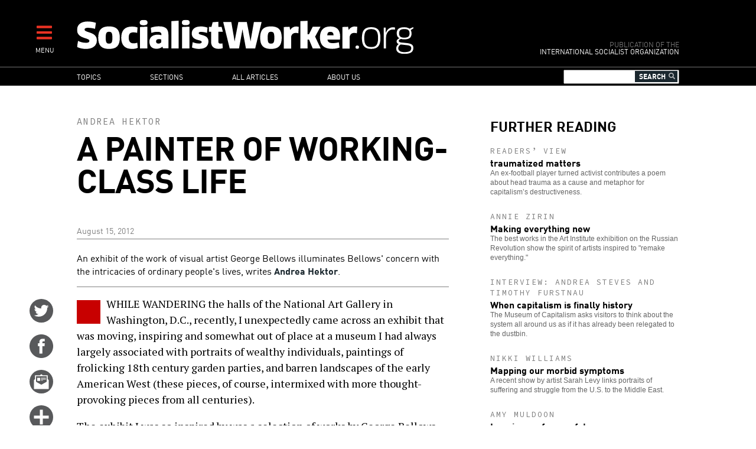

--- FILE ---
content_type: text/html; charset=UTF-8
request_url: http://socialistworker.org/2012/08/15/painter-of-working-class-life
body_size: 16337
content:

<!DOCTYPE html>
<html lang="en" dir="ltr" prefix="content: http://purl.org/rss/1.0/modules/content/  dc: http://purl.org/dc/terms/  foaf: http://xmlns.com/foaf/0.1/  og: http://ogp.me/ns#  rdfs: http://www.w3.org/2000/01/rdf-schema#  schema: http://schema.org/  sioc: http://rdfs.org/sioc/ns#  sioct: http://rdfs.org/sioc/types#  skos: http://www.w3.org/2004/02/skos/core#  xsd: http://www.w3.org/2001/XMLSchema# ">
<head>
  <meta charset="utf-8" />
<meta name="Generator" content="Drupal 8 (https://www.drupal.org)" />
<meta name="MobileOptimized" content="width" />
<meta name="HandheldFriendly" content="true" />
<meta name="viewport" content="width=device-width, initial-scale=1.0" />
<meta property="og:title" name="title" content="A painter of working-class life" />
<meta property="og:url" content="http://socialistworker.org/2012/08/15/painter-of-working-class-life" />
<meta property="og:updated_time" content="1345008010" />
<meta property="og:type" content="article" />
<meta property="article:publisher" content="https://www.facebook.com/socialistworker" />
<meta property="twitter:card" content="summary_large_image" />
<meta property="twitter:site" content="@SocialistViews" />
<meta property="twitter:creator" content="@SocialistViews" />
<meta name="twitter:title" content="A painter of working-class life" />
<meta name="description" property="og:description" content="Artist George Bellows&#039; social consciousness was reflected in imagery showing the realities of life for the working class." />
<meta name="twitter:description" content="Artist George Bellows&#039; social consciousness was reflected in imagery showing the realities of life for the working class." />
<meta property="og:image" content="http://socialistworker.org/sites/default/files/images/2012/08/bellows.36473214_std.sm.jpg" />
<meta property="og:image:type" content="image/jpeg" />
<meta property="og:image:width" content="543" />
<meta property="og:image:height" content="410" />
<meta name="twitter:image" content="http://socialistworker.org/sites/default/files/images/2012/08/bellows.36473214_std.sm.jpg" />
<meta property="og:site_name" content="SocialistWorker.org" />
<meta property="fb:app_id" content="2060345944288694" />
<link rel="shortcut icon" href="/themes/custom/revolution/favicon.ico" type="image/vnd.microsoft.icon" />
<link rel="canonical" href="http://socialistworker.org/2012/08/15/painter-of-working-class-life" />
<link rel="shortlink" href="http://socialistworker.org/node/19387" />
<link rel="revision" href="http://socialistworker.org/2012/08/15/painter-of-working-class-life" />

    <title>A painter of working-class life | SocialistWorker.org</title>
    <link rel="stylesheet" media="all" href="/sites/default/files/css/css_GjCHV3w-xi9IJYV2Vtq2v3brakZtNElcRbak34cbiLU.css" />
<link rel="stylesheet" media="all" href="/sites/default/files/css/css_wDRj351jTI1ZXZqSASatHdJJyf5zaueS6RyqNLVddoc.css" />
<link rel="stylesheet" media="print" href="/sites/default/files/css/css_qIq25O9ClfXtk34IchiBuwI-6EfNlH1MAQQx1LOIGl0.css" />
<link rel="stylesheet" media="all" href="//fonts.googleapis.com/css?family=Source+Code+Pro:400|PT+Serif:400,700" />

    
<!--[if lte IE 8]>
<script src="/sites/default/files/js/js_VtafjXmRvoUgAzqzYTA3Wrjkx9wcWhjP0G4ZnnqRamA.js"></script>
<![endif]-->


    <link rel="apple-touch-icon" sizes="180x180" href="/themes/custom/revolution/images/favicons/apple-touch-icon.png">
    <link rel="icon" type="image/png" sizes="32x32" href="/themes/custom/revolution/images/favicons/favicon-32x32.png">
    <link rel="icon" type="image/png" sizes="16x16" href="/themes/custom/revolution/images/favicons/favicon-16x16.png">
    <link rel="manifest" href="/themes/custom/revolution/images/favicons/site.webmanifest">
    <link rel="mask-icon" href="/themes/custom/revolution/images/favicons/safari-pinned-tab.svg" color="#ff0000">
    <meta name="msapplication-TileColor" content="#da532c">
    <meta name="theme-color" content="#000000">

  </head>
<body class="path-node page-node-type-story">
<a href="#main-content" class="visually-hidden focusable skip-link">
  Skip to main content
</a>

  <div class="dialog-off-canvas-main-canvas" data-off-canvas-main-canvas>
    


<div class="svgsprite">
  <?xml version="1.0" encoding="utf-8"?><svg xmlns="http://www.w3.org/2000/svg" xmlns:xlink="http://www.w3.org/1999/xlink"><symbol viewBox="0 0 48 48" id="email" xmlns="http://www.w3.org/2000/svg"><circle cx="24" cy="23.998" r="24" fill="#58595b"/><g fill="#fff"><path d="M37.041 19.099c-.047-.038-.09-.054-.133-.072v-7.505a.394.394 0 0 0-.387-.397h-9.578c-.025-.028-.043-.056-.08-.086l-2.369-1.875a.837.837 0 0 0-.992 0l-2.367 1.875c-.039.03-.057.058-.08.086h-9.56a.392.392 0 0 0-.385.397v7.497a.477.477 0 0 0-.152.08l-1.463 1.158c-.272.215-.495.681-.495 1.034v17.066c0 .354.281.643.623.643h28.75a.636.636 0 0 0 .627-.643V21.291c0-.353-.223-.819-.496-1.035l-1.463-1.157zm-2.195 4.74a.73.73 0 0 1-.34.584l-10.16 5.62a.79.79 0 0 1-.678 0l-10.158-5.62a.732.732 0 0 1-.338-.584V13.226a.39.39 0 0 1 .383-.397h20.904c.211 0 .387.178.387.397v10.613z"/><path d="M15.473 16.225h6v6.167h-6zM23.209 16.225h10.158v1.137H23.209zM23.209 18.538h10.158v1.136H23.209zM23.209 20.85h4.148v1.138h-4.148z"/></g></symbol><symbol viewBox="0 0 48 48" id="email-red" xmlns="http://www.w3.org/2000/svg"><circle cx="24" cy="23.998" r="24" fill="red"/><g fill="#fff"><path d="M37.041 19.099c-.047-.038-.09-.054-.133-.072v-7.505a.394.394 0 0 0-.387-.397h-9.578c-.025-.028-.043-.056-.08-.086l-2.369-1.875a.837.837 0 0 0-.992 0l-2.367 1.875c-.039.03-.057.058-.08.086h-9.56a.392.392 0 0 0-.385.397v7.497a.477.477 0 0 0-.152.08l-1.463 1.158c-.272.215-.495.681-.495 1.034v17.066c0 .354.281.643.623.643h28.75a.636.636 0 0 0 .627-.643V21.291c0-.353-.223-.819-.496-1.035l-1.463-1.157zm-2.195 4.74a.73.73 0 0 1-.34.584l-10.16 5.62a.79.79 0 0 1-.678 0l-10.158-5.62a.732.732 0 0 1-.338-.584V13.226a.39.39 0 0 1 .383-.397h20.904c.211 0 .387.178.387.397v10.613z"/><path d="M15.473 16.225h6v6.167h-6zM23.209 16.225h10.158v1.137H23.209zM23.209 18.538h10.158v1.136H23.209zM23.209 20.85h4.148v1.138h-4.148z"/></g></symbol><symbol viewBox="0 0 48 48" id="facebook" xmlns="http://www.w3.org/2000/svg"><path d="M48.001 24c0 13.254-10.746 24-23.998 24C10.745 48-.001 37.254-.001 24c0-13.256 10.746-24 24.004-24 13.252 0 23.998 10.744 23.998 24z" fill="#58595b"/><path d="M19.999 39h6V24h4.453l.547-6h-4.768v-2.399c0-1.169.779-1.441 1.326-1.441h3.366V9.019L26.288 9c-5.145 0-6.314 3.834-6.314 6.288V18h-2.975v6h3v15z" fill="#fff"/></symbol><symbol viewBox="0 0 48 48" id="facebook-red" xmlns="http://www.w3.org/2000/svg"><path d="M48.001 24c0 13.254-10.746 24-23.998 24C10.745 48-.001 37.254-.001 24c0-13.256 10.746-24 24.004-24 13.252 0 23.998 10.744 23.998 24z" fill="red"/><path d="M19.999 39h6V24h4.453l.547-6h-4.768v-2.399c0-1.169.779-1.441 1.326-1.441h3.366V9.019L26.288 9c-5.145 0-6.314 3.834-6.314 6.288V18h-2.975v6h3v15z" fill="#fff"/></symbol><symbol viewBox="0 0 48 48" id="instagram" xmlns="http://www.w3.org/2000/svg"><defs><style>.ecls-1{fill:#595a5c}.ecls-2{fill:#fff}</style></defs><g id="eLayer_2" data-name="Layer 2"><g id="eLayer_1-2" data-name="Layer 1"><circle class="ecls-1" cx="24" cy="24" r="24"/><path class="ecls-2" d="M33.2 9H14.8A5.8 5.8 0 0 0 9 14.8v18.4a5.8 5.8 0 0 0 5.8 5.8h18.4a5.8 5.8 0 0 0 5.8-5.8V14.8A5.8 5.8 0 0 0 33.2 9zm1.67 3.46h.66v5.09h-5.07v-5.09zm-15.15 8.46a5.27 5.27 0 1 1-1 3.08 5.27 5.27 0 0 1 1-3.08zM36.08 33.2a2.88 2.88 0 0 1-2.88 2.88H14.8a2.88 2.88 0 0 1-2.88-2.88V20.92h4.48a8.09 8.09 0 0 0-.6 3.08 8.2 8.2 0 1 0 15.8-3.08h4.48z"/></g></g></symbol><symbol viewBox="0 0 48 48" id="instagram-red" xmlns="http://www.w3.org/2000/svg"><defs><style>.fcls-1{fill:red}.fcls-2{fill:#fff}</style></defs><g id="fLayer_2" data-name="Layer 2"><g id="fLayer_1-2" data-name="Layer 1"><circle class="fcls-1" cx="24" cy="24" r="24"/><path class="fcls-2" d="M33.2 9H14.8A5.8 5.8 0 0 0 9 14.8v18.4a5.8 5.8 0 0 0 5.8 5.8h18.4a5.8 5.8 0 0 0 5.8-5.8V14.8A5.8 5.8 0 0 0 33.2 9zm1.67 3.46h.66v5.09h-5.07v-5.09zm-15.15 8.46a5.27 5.27 0 1 1-1 3.08 5.27 5.27 0 0 1 1-3.08zM36.08 33.2a2.88 2.88 0 0 1-2.88 2.88H14.8a2.88 2.88 0 0 1-2.88-2.88V20.92h4.48a8.09 8.09 0 0 0-.6 3.08 8.2 8.2 0 1 0 15.8-3.08h4.48z"/></g></g></symbol><symbol viewBox="0 0 48 48" id="more" xmlns="http://www.w3.org/2000/svg"><circle cx="24" cy="23.998" r="24" fill="#58595b"/><path fill="#fff" d="M39 21H27V9h-6v12H9v6h12v12h6V27h12z"/></symbol><symbol viewBox="0 0 48 48" id="more-red" xmlns="http://www.w3.org/2000/svg"><circle cx="24" cy="23.998" r="24" fill="red"/><path fill="#fff" d="M39 21H27V9h-6v12H9v6h12v12h6V27h12z"/></symbol><symbol viewBox="0 0 48 48" id="placeholder" xmlns="http://www.w3.org/2000/svg"><circle cx="24" cy="24" r="24" fill="#58595b"/><path d="M29.362 9.117s2.066-.196 3.684.868c.587-.028 1.061.225 1.368.785.308.56.865 1.904.419 2.717-.139.168-.447-.505-.447-.505s-.223.813-.642 1.12c.056 1.68-.614 2.856-.809 3.249-.084.224-.028.421.055.645.084.224 1.201 4.173 1.145 5.489-.056 1.316-.726 2.885-1.256 3.417.111 1.092-.391 2.017-.642 2.465-.251.448-.809 2.128-.949 2.912-.14.785-.195 1.625-.028 1.877.168.252.921 1.036.865 1.428-.056.392-.865.84-1.256.84s-1.201-.252-1.396-.785c-.195-.532-.223-1.456-.083-1.988.139-.533 1.089-4.425.531-6.722-1.368.616-3.657.589-3.657.589s-.391 2.044-.865 3.22c-.167.28-.14 2.185-.14 3.389 0 1.204.419 3.081.419 3.081s.586.421.503.952c-.084.532-.755.84-1.341.84s-1.367-.448-1.367-1.176.111-2.38.055-3.585c-.055-1.204-.027-1.988-.223-2.745-.196-.756-.754-2.745-.81-4.285-.195 0-.391-.14-.391-.14s-.921 1.064-1.563 1.68c.084.42.307 1.176.307 1.344s.168.308.447.42c.279.113 1.144.589 1.116 1.064-.028.476-1.117.56-2.066.14-.223-.112-1.033-2.828-1.144-3.193-.112-.364-.196-.56-.056-.868.139-.307.53-1.316.475-1.904-.056-.588-1.145-1.512-1.87-1.512-.558 0-1.411.856-2.038 1.344-.754.589-1.619 1.484-1.842 1.624-.224.141-1.982 3.333-2.317 4.257-.139.364-.418 2.185-1.897 2.128-.67-.056-1.284-.784.614-2.1.482-1.113 1.152-2.269 1.193-2.5.042-.231.544-3.109 1.382-5.839.837-2.73 2.073-4.033 2.302-4.222.189-.146.293-.231.105-.336-.188-.105-2.177-1.807-1.8-5.419.063-.42.251-.315.377.651s.9 3.235 2.617 3.949c.167.063 1.403-.882 7.704-1.344.042-1.113.21-2.29.21-2.29s-.44-.336-.503-1.008c-.209.337-.335.421-.607.378-.272-.042-.251-1.344-.188-2.268.063-.924 1.131-1.324 1.529-1.365.523-.273 1.088-.231 1.088-.231s.961-.98 3.683-.532z" fill="#fff"/></symbol><symbol viewBox="0 0 48 48" id="placeholder-red" xmlns="http://www.w3.org/2000/svg"><circle cx="24" cy="24" r="24" fill="red"/><path d="M29.362 9.117s2.066-.196 3.684.868c.587-.028 1.061.225 1.368.785.308.56.865 1.904.419 2.717-.139.168-.447-.505-.447-.505s-.223.813-.642 1.12c.056 1.68-.614 2.856-.809 3.249-.084.224-.028.421.055.645.084.224 1.201 4.173 1.145 5.489-.056 1.316-.726 2.885-1.256 3.417.111 1.092-.391 2.017-.642 2.465-.251.448-.809 2.128-.949 2.912-.14.785-.195 1.625-.028 1.877.168.252.921 1.036.865 1.428-.056.392-.865.84-1.256.84s-1.201-.252-1.396-.785c-.195-.532-.223-1.456-.083-1.988.139-.533 1.089-4.425.531-6.722-1.368.616-3.657.589-3.657.589s-.391 2.044-.865 3.22c-.167.28-.14 2.185-.14 3.389 0 1.204.419 3.081.419 3.081s.586.421.503.952c-.084.532-.755.84-1.341.84s-1.367-.448-1.367-1.176.111-2.38.055-3.585c-.055-1.204-.027-1.988-.223-2.745-.196-.756-.754-2.745-.81-4.285-.195 0-.391-.14-.391-.14s-.921 1.064-1.563 1.68c.084.42.307 1.176.307 1.344s.168.308.447.42c.279.113 1.144.589 1.116 1.064-.028.476-1.117.56-2.066.14-.223-.112-1.033-2.828-1.144-3.193-.112-.364-.196-.56-.056-.868.139-.307.53-1.316.475-1.904-.056-.588-1.145-1.512-1.87-1.512-.558 0-1.411.856-2.038 1.344-.754.589-1.619 1.484-1.842 1.624-.224.141-1.982 3.333-2.317 4.257-.139.364-.418 2.185-1.897 2.128-.67-.056-1.284-.784.614-2.1.482-1.113 1.152-2.269 1.193-2.5.042-.231.544-3.109 1.382-5.839.837-2.73 2.073-4.033 2.302-4.222.189-.146.293-.231.105-.336-.188-.105-2.177-1.807-1.8-5.419.063-.42.251-.315.377.651s.9 3.235 2.617 3.949c.167.063 1.403-.882 7.704-1.344.042-1.113.21-2.29.21-2.29s-.44-.336-.503-1.008c-.209.337-.335.421-.607.378-.272-.042-.251-1.344-.188-2.268.063-.924 1.131-1.324 1.529-1.365.523-.273 1.088-.231 1.088-.231s.961-.98 3.683-.532z" fill="#fff"/></symbol><symbol viewBox="0 0 48 48" id="print" xmlns="http://www.w3.org/2000/svg"><defs><style>.kcls-1{fill:#595a5c}.kcls-2{fill:#fff}.kcls-3{fill:none;stroke:#fff;stroke-miterlimit:10;stroke-width:2px}</style></defs><title>print</title><g id="kLayer_2" data-name="Layer 2"><g id="kLayer_1-2" data-name="Layer 1"><circle class="kcls-1" cx="24" cy="24" r="24"/><path class="kcls-2" d="M13.35 10.06h21.29v16.46H13.35z"/><path class="kcls-3" d="M10.58 26.52h26.84a2 2 0 0 1 2 2v9.24H8.58v-9.24a2 2 0 0 1 2-2z"/><path class="kcls-1" d="M21.54 13.45h10.25v.89H21.54zM21.54 15.27h10.25v.89H21.54zM21.54 17.08h4.18v.89h-4.18zM16.21 19.48h15.58v.89H16.21zM16.21 21.3h15.58v.89H16.21zM16.21 23.11h15.58V24H16.21zM16.21 13.45h4.52v4.52h-4.52z"/></g></g></symbol><symbol viewBox="0 0 48 48" id="print-red" xmlns="http://www.w3.org/2000/svg"><defs><style>.lcls-1{fill:#ff000}.lcls-2{fill:#fff}.lcls-3{fill:none;stroke:#fff;stroke-miterlimit:10;stroke-width:2px}</style></defs><title>print</title><g id="lLayer_2" data-name="Layer 2"><g id="lLayer_1-2" data-name="Layer 1"><circle class="lcls-1" cx="24" cy="24" r="24"/><path class="lcls-2" d="M13.35 10.06h21.29v16.46H13.35z"/><path class="lcls-3" d="M10.58 26.52h26.84a2 2 0 0 1 2 2v9.24H8.58v-9.24a2 2 0 0 1 2-2z"/><path class="lcls-1" d="M21.54 13.45h10.25v.89H21.54zM21.54 15.27h10.25v.89H21.54zM21.54 17.08h4.18v.89h-4.18zM16.21 19.48h15.58v.89H16.21zM16.21 21.3h15.58v.89H16.21zM16.21 23.11h15.58V24H16.21zM16.21 13.45h4.52v4.52h-4.52z"/></g></g></symbol><symbol viewBox="0 0 48 48" id="reply" xmlns="http://www.w3.org/2000/svg"><defs><style>.mcls-1{fill:#595a5c}.mcls-2{fill:#fff}</style></defs><title>reply</title><g id="mLayer_2" data-name="Layer 2"><g id="mLayer_1-2" data-name="Layer 1"><circle class="mcls-1" cx="24" cy="24" r="24"/><rect class="mcls-2" x="9" y="11.91" width="30" height="18.89" rx="2" ry="2"/><circle class="mcls-1" cx="15" cy="21.36" r="3"/><circle class="mcls-1" cx="24" cy="21.36" r="3"/><circle class="mcls-1" cx="33" cy="21.36" r="3"/><path class="mcls-2" d="M11.62 27.61L9 37.28l10.25-6.8-7.63-2.87z"/></g></g></symbol><symbol viewBox="0 0 48 48" id="reply-red" xmlns="http://www.w3.org/2000/svg"><defs><style>.ncls-1{fill:red}.ncls-2{fill:#fff}</style></defs><title>reply</title><g id="nLayer_2" data-name="Layer 2"><g id="nLayer_1-2" data-name="Layer 1"><circle class="ncls-1" cx="24" cy="24" r="24"/><rect class="ncls-2" x="9" y="11.91" width="30" height="18.89" rx="2" ry="2"/><circle class="ncls-1" cx="15" cy="21.36" r="3"/><circle class="ncls-1" cx="24" cy="21.36" r="3"/><circle class="ncls-1" cx="33" cy="21.36" r="3"/><path class="ncls-2" d="M11.62 27.61L9 37.28l10.25-6.8-7.63-2.87z"/></g></g></symbol><symbol viewBox="0 0 48 48" id="rss" xmlns="http://www.w3.org/2000/svg"><circle cx="24" cy="23.998" r="24" fill="#58595b"/><g fill="#fff"><ellipse cx="12.998" cy="34.982" rx="4" ry="3.982"/><path d="M23.03 38.992h5.773c0-10.918-8.881-19.799-19.797-19.799v5.75c3.745 0 7.267 1.457 9.914 4.109a13.967 13.967 0 0 1 4.11 9.94z"/><path d="M33.229 39H39C39 22.457 25.548 9 9.016 9v5.75c13.35 0 24.213 10.879 24.213 24.25z"/></g></symbol><symbol viewBox="0 0 48 48" id="rss-red" xmlns="http://www.w3.org/2000/svg"><circle cx="24" cy="23.998" r="24" fill="red"/><g fill="#fff"><ellipse cx="12.998" cy="34.982" rx="4" ry="3.982"/><path d="M23.03 38.992h5.773c0-10.918-8.881-19.799-19.797-19.799v5.75c3.745 0 7.267 1.457 9.914 4.109a13.967 13.967 0 0 1 4.11 9.94z"/><path d="M33.229 39H39C39 22.457 25.548 9 9.016 9v5.75c13.35 0 24.213 10.879 24.213 24.25z"/></g></symbol><symbol viewBox="0 0 48 48" id="twitter" xmlns="http://www.w3.org/2000/svg"><circle cx="24" cy="24" r="24.001" fill="#58595b"/><path d="M38.173 12.442a12.442 12.442 0 0 1-3.91 1.472A6.186 6.186 0 0 0 29.771 12c-3.398 0-6.154 2.713-6.154 6.059 0 .475.055.936.158 1.38a17.57 17.57 0 0 1-12.686-6.33 5.963 5.963 0 0 0-.834 3.046c0 2.101 1.089 3.956 2.739 5.042a6.226 6.226 0 0 1-2.788-.757v.076c0 2.935 2.122 5.384 4.938 5.942a6.28 6.28 0 0 1-2.781.103c.785 2.406 3.057 4.159 5.75 4.208a12.476 12.476 0 0 1-7.645 2.594c-.498 0-.986-.029-1.469-.085A17.634 17.634 0 0 0 18.435 36c11.322 0 17.512-9.231 17.512-17.238a17 17 0 0 0-.016-.784 12.385 12.385 0 0 0 3.07-3.137 12.423 12.423 0 0 1-3.535.954 6.096 6.096 0 0 0 2.707-3.353z" fill="#fff"/></symbol><symbol viewBox="0 0 48 48" id="twitter-red" xmlns="http://www.w3.org/2000/svg"><circle cx="24" cy="24" r="24.001" fill="red"/><path d="M38.173 12.442a12.442 12.442 0 0 1-3.91 1.472A6.186 6.186 0 0 0 29.771 12c-3.398 0-6.154 2.713-6.154 6.059 0 .475.055.936.158 1.38a17.57 17.57 0 0 1-12.686-6.33 5.963 5.963 0 0 0-.834 3.046c0 2.101 1.089 3.956 2.739 5.042a6.226 6.226 0 0 1-2.788-.757v.076c0 2.935 2.122 5.384 4.938 5.942a6.28 6.28 0 0 1-2.781.103c.785 2.406 3.057 4.159 5.75 4.208a12.476 12.476 0 0 1-7.645 2.594c-.498 0-.986-.029-1.469-.085A17.634 17.634 0 0 0 18.435 36c11.322 0 17.512-9.231 17.512-17.238a17 17 0 0 0-.016-.784 12.385 12.385 0 0 0 3.07-3.137 12.423 12.423 0 0 1-3.535.954 6.096 6.096 0 0 0 2.707-3.353z" fill="#fff"/></symbol></svg></div>

<div  class="page layout-sidebar">
  

  

  

  <div class="menu-expandable">
    <div class="menu-trigger menu-trigger-desktop">
      <i class="fas fa-bars"></i><br>
      <div class="menu-trigger-text">MENU</div>
    </div>
      <div class="region region-expanded-menu">
      <div class="menu-expanded-close"><div class="menu-expanded-close-text">X | Close</div></div>

  <div class="search-block-form block block-search container-inline" data-drupal-selector="search-block-form" id="block-searchform" role="search">
  
      <h2>Search</h2>
    
      <form action="/search/content" method="get" id="search-block-form" accept-charset="UTF-8">
  <div class="js-form-item form-item js-form-type-search form-type-search js-form-item-keys form-item-keys form-no-label">
      <label for="edit-keys" class="visually-hidden">Search</label>
        <input title="Enter the terms you wish to search for." data-drupal-selector="edit-keys" type="search" id="edit-keys" name="keys" value="" size="15" maxlength="128" class="form-search" />

        </div>
<i class="fas fa-search"></i><div data-drupal-selector="edit-actions" class="form-actions js-form-wrapper form-wrapper" id="edit-actions"><input data-drupal-selector="edit-submit" type="submit" id="edit-submit" value="Search" class="button js-form-submit form-submit" />
</div>

</form>

  </div>
<nav role="navigation" aria-labelledby="block-mainnavigation-menu" id="block-mainnavigation" class="block block-menu navigation menu--main">
            
  <h2 class="visually-hidden" id="block-mainnavigation-menu">Main navigation</h2>
  

        
              <ul class="menu">
                    <li class="menu-item menu-item--expanded">
        <a href="/topic" data-drupal-link-system-path="topic">Topics</a>
                                <ul class="menu">
                    <li class="menu-item">
        <a href="/topic/28403" data-drupal-link-system-path="topic/28403">Trump administration</a>
              </li>
                <li class="menu-item">
        <a href="/topic/130" data-drupal-link-system-path="topic/130">Racism and anti-racism</a>
              </li>
                <li class="menu-item">
        <a href="/topic/187" data-drupal-link-system-path="topic/187">Teachers’ struggles</a>
              </li>
                <li class="menu-item">
        <a href="/topic/147" data-drupal-link-system-path="topic/147">Immigrant rights</a>
              </li>
                <li class="menu-item">
        <a href="/topic/28421" data-drupal-link-system-path="topic/28421">Confronting sexism</a>
              </li>
                <li class="menu-item">
        <a href="/topic/119" data-drupal-link-system-path="topic/119">Fighting the right</a>
              </li>
                <li class="menu-item">
        <a href="/topic/90" data-drupal-link-system-path="topic/90">Elections and U.S. Politics</a>
              </li>
                <li class="menu-item">
        <a href="/topic/160" data-drupal-link-system-path="topic/160">LGBT Equality</a>
              </li>
                <li class="menu-item">
        <a href="/topic/43" data-drupal-link-system-path="topic/43">Israel and Palestine</a>
              </li>
                <li class="menu-item">
        <a href="/topic/141" data-drupal-link-system-path="topic/141">Police violence</a>
              </li>
                <li class="menu-item">
        <a href="/topic/111" data-drupal-link-system-path="topic/111">Democratic Party</a>
              </li>
                <li class="menu-item">
        <a href="/topic/174" data-drupal-link-system-path="topic/174">Environment</a>
              </li>
                <li class="menu-item">
        <a href="/topic/170" data-drupal-link-system-path="topic/170">Public schools</a>
              </li>
                <li class="menu-item">
        <a href="/topic/231" data-drupal-link-system-path="topic/231">Puerto Rico</a>
              </li>
                <li class="menu-item">
        <a href="/topic/279" data-drupal-link-system-path="topic/279">The socialist tradition</a>
              </li>
                <li class="menu-item">
        <a href="/topic/73" data-drupal-link-system-path="topic/73">U.S. economy</a>
              </li>
                <li class="menu-item">
        <a href="/topic/257" data-drupal-link-system-path="topic/257">History of Black America</a>
              </li>
        </ul>
  
              </li>
                <li class="menu-item menu-item--expanded">
        <a href="/section" data-drupal-link-system-path="section">Sections</a>
                                <ul class="menu">
                    <li class="menu-item">
        <a href="/section/editorials" data-drupal-link-system-path="section/editorials">Editorials</a>
              </li>
                <li class="menu-item">
        <a href="/section/labor" data-drupal-link-system-path="section/labor">Labor</a>
              </li>
                <li class="menu-item">
        <a href="/section/activist-news" data-drupal-link-system-path="section/activist-news">Activist News</a>
              </li>
                <li class="menu-item">
        <a href="/section/history-and-traditions" data-drupal-link-system-path="section/history-and-traditions">History and Traditions</a>
              </li>
                <li class="menu-item">
        <a href="/section/readers%E2%80%99-views" data-drupal-link-system-path="section/readers’-views">Readers’ Views</a>
              </li>
                <li class="menu-item">
        <a href="/section/obrero-socialista" data-drupal-link-system-path="section/obrero-socialista">Obrero Socialista</a>
              </li>
                <li class="menu-item">
        <a href="/better-off-red" data-drupal-link-system-path="better-off-red">Better Off Red Podcast</a>
              </li>
        </ul>
  
              </li>
                <li class="menu-item">
        <a href="/all-articles" data-drupal-link-system-path="all-articles">All articles</a>
              </li>
                <li class="menu-item menu-item--expanded">
        <a href="/about" data-drupal-link-system-path="node/1">About us</a>
                                <ul class="menu">
                    <li class="menu-item">
        <a href="/about" data-drupal-link-system-path="node/1">Who we are</a>
              </li>
                <li class="menu-item">
        <a href="/where-we-stand" data-drupal-link-system-path="node/2">Where We Stand</a>
              </li>
                <li class="menu-item">
        <a href="/contact" data-drupal-link-system-path="contact">Contact SW</a>
              </li>
                <li class="menu-item">
        <a href="/donate" data-drupal-link-system-path="node/4">Make a donation</a>
              </li>
        </ul>
  
              </li>
        </ul>
  


  </nav>

  </div>

  </div>
  <header role="banner" class="clearfix header">
    <div class="page-container">
      <div class="header-logo-group">
        <div class="header-logo">
          <a href="/" title="Home" rel="home" class="site-logo">
            <img src="/themes/custom/revolution/images/logos/logo.svg" alt="Socialist Worker Home" />
          </a>
        </div>
        <div class="header-sublogo">
          <div class="sublogo-mod">Publication of the</div>
          <div>International Socialist Organization</div>
        </div>
      </div>
      <div class="header-menu-expandable-mobile">
        <div class="menu-trigger menu-trigger-mobile">
          <i class="fas fa-bars"></i><br>
          <div class="menu-trigger-text">MENU</div>
        </div>
      </div>
    </div>
  </header>

      <div class="region region-main-menu">
      <div class="page-container">
    <nav role="navigation" aria-labelledby="block-mainnavigation-2-menu" id="block-mainnavigation-2" class="block block-menu navigation menu--main">
            
  <h2 class="visually-hidden" id="block-mainnavigation-2-menu">Main navigation</h2>
  

        
              <ul class="menu">
                    <li class="menu-item menu-item--expanded">
        <a href="/topic" data-drupal-link-system-path="topic">Topics</a>
                                <ul class="menu">
                    <li class="menu-item">
        <a href="/topic/28403" data-drupal-link-system-path="topic/28403">Trump administration</a>
              </li>
                <li class="menu-item">
        <a href="/topic/130" data-drupal-link-system-path="topic/130">Racism and anti-racism</a>
              </li>
                <li class="menu-item">
        <a href="/topic/187" data-drupal-link-system-path="topic/187">Teachers’ struggles</a>
              </li>
                <li class="menu-item">
        <a href="/topic/147" data-drupal-link-system-path="topic/147">Immigrant rights</a>
              </li>
                <li class="menu-item">
        <a href="/topic/28421" data-drupal-link-system-path="topic/28421">Confronting sexism</a>
              </li>
                <li class="menu-item">
        <a href="/topic/119" data-drupal-link-system-path="topic/119">Fighting the right</a>
              </li>
                <li class="menu-item">
        <a href="/topic/90" data-drupal-link-system-path="topic/90">Elections and U.S. Politics</a>
              </li>
                <li class="menu-item">
        <a href="/topic/160" data-drupal-link-system-path="topic/160">LGBT Equality</a>
              </li>
                <li class="menu-item">
        <a href="/topic/43" data-drupal-link-system-path="topic/43">Israel and Palestine</a>
              </li>
                <li class="menu-item">
        <a href="/topic/141" data-drupal-link-system-path="topic/141">Police violence</a>
              </li>
                <li class="menu-item">
        <a href="/topic/111" data-drupal-link-system-path="topic/111">Democratic Party</a>
              </li>
                <li class="menu-item">
        <a href="/topic/174" data-drupal-link-system-path="topic/174">Environment</a>
              </li>
                <li class="menu-item">
        <a href="/topic/170" data-drupal-link-system-path="topic/170">Public schools</a>
              </li>
                <li class="menu-item">
        <a href="/topic/231" data-drupal-link-system-path="topic/231">Puerto Rico</a>
              </li>
                <li class="menu-item">
        <a href="/topic/279" data-drupal-link-system-path="topic/279">The socialist tradition</a>
              </li>
                <li class="menu-item">
        <a href="/topic/73" data-drupal-link-system-path="topic/73">U.S. economy</a>
              </li>
                <li class="menu-item">
        <a href="/topic/257" data-drupal-link-system-path="topic/257">History of Black America</a>
              </li>
        </ul>
  
              </li>
                <li class="menu-item menu-item--expanded">
        <a href="/section" data-drupal-link-system-path="section">Sections</a>
                                <ul class="menu">
                    <li class="menu-item">
        <a href="/section/editorials" data-drupal-link-system-path="section/editorials">Editorials</a>
              </li>
                <li class="menu-item">
        <a href="/section/labor" data-drupal-link-system-path="section/labor">Labor</a>
              </li>
                <li class="menu-item">
        <a href="/section/activist-news" data-drupal-link-system-path="section/activist-news">Activist News</a>
              </li>
                <li class="menu-item">
        <a href="/section/history-and-traditions" data-drupal-link-system-path="section/history-and-traditions">History and Traditions</a>
              </li>
                <li class="menu-item">
        <a href="/section/readers%E2%80%99-views" data-drupal-link-system-path="section/readers’-views">Readers’ Views</a>
              </li>
                <li class="menu-item">
        <a href="/section/obrero-socialista" data-drupal-link-system-path="section/obrero-socialista">Obrero Socialista</a>
              </li>
                <li class="menu-item">
        <a href="/better-off-red" data-drupal-link-system-path="better-off-red">Better Off Red Podcast</a>
              </li>
        </ul>
  
              </li>
                <li class="menu-item">
        <a href="/all-articles" data-drupal-link-system-path="all-articles">All articles</a>
              </li>
                <li class="menu-item menu-item--expanded">
        <a href="/about" data-drupal-link-system-path="node/1">About us</a>
                                <ul class="menu">
                    <li class="menu-item">
        <a href="/about" data-drupal-link-system-path="node/1">Who we are</a>
              </li>
                <li class="menu-item">
        <a href="/where-we-stand" data-drupal-link-system-path="node/2">Where We Stand</a>
              </li>
                <li class="menu-item">
        <a href="/contact" data-drupal-link-system-path="contact">Contact SW</a>
              </li>
                <li class="menu-item">
        <a href="/donate" data-drupal-link-system-path="node/4">Make a donation</a>
              </li>
        </ul>
  
              </li>
        </ul>
  


  </nav>
<div class="search-block-form block block-search container-inline" data-drupal-selector="search-block-form-2" id="block-searchform-2" role="search">
  
    
      <form action="/search/content" method="get" id="search-block-form--2" accept-charset="UTF-8">
  <div class="js-form-item form-item js-form-type-search form-type-search js-form-item-keys form-item-keys form-no-label">
      <label for="edit-keys--2" class="visually-hidden">Search</label>
        <input title="Enter the terms you wish to search for." data-drupal-selector="edit-keys" type="search" id="edit-keys--2" name="keys" value="" size="15" maxlength="128" class="form-search" />

        </div>
<i class="fas fa-search"></i><div data-drupal-selector="edit-actions" class="form-actions js-form-wrapper form-wrapper" id="edit-actions--2"><input data-drupal-selector="edit-submit" type="submit" id="edit-submit--2" value="Search" class="button js-form-submit form-submit" />
</div>

</form>

  </div>

  </div>
  </div>


  <main role="main" class="clearfix">

    <a id="main-content" tabindex="-1"></a>
      <div class="flexible--container">
      <div class="region region-content">
         <div data-drupal-messages-fallback class="hidden"></div><div id="block-main-page-content" class="block block-system block-system-main-block">
  
    
      
  
<article role="article" about="/2012/08/15/painter-of-working-class-life" class="node--type-story story--full nid-19387">

  <div class="content">
    <div class="story-label"><span class="sw-author"><a href="/author/andrea-hektor" hreflang="und">Andrea Hektor</a></span></div>

    
      <h1 class="page-title">
        <span class="field field--name-title field--type-string field--label-hidden">A painter of working-class life</span>

      </h1>
    

    <div class="node__content node__content-full">
      <span class="field field--name-created field--type-created field--label-hidden">August 15, 2012</span>

      
            <div class="clearfix text-formatted field field--name-field-introduction field--type-text-long field--label-hidden field__item"><p>An exhibit of the work of visual artist George Bellows illuminates Bellows' concern with the intricacies of ordinary people's lives, writes <span class="sw-author"><a href="http://socialistworker.org/author/andrea-hektor" hreflang="und">Andrea Hektor</a></span>.</p>
</div>
      
      <div class="story-social-left">
        




<ul class="social-links share">
    <li class="twitter">
    <a href="https://twitter.com/intent/tweet?url=http://socialistworker.org/2012/08/15/painter-of-working-class-life&amp;text=A painter of working-class life" title="Share on Twitter" target="_blank">
    <svg>
      <use class="default" xlink:href="#twitter"></use>
      <use class="hover" xlink:href="#twitter-red"></use>
    </svg>
      <span class="visually-hidden">Share on Twitter</span>
    </a>
  </li>
    <li class="facebook">
    <a href="https://www.facebook.com/sharer.php?s=100&amp;p[url]=http://socialistworker.org/2012/08/15/painter-of-working-class-life&amp;p[title]=A painter of working-class life&amp;p[summary]=" title="Share on Facebook" target="_blank">
    <svg>
      <use class="default" xlink:href="#facebook"></use>
      <use class="hover" xlink:href="#facebook-red"></use>
    </svg>
      <span class="visually-hidden">Share on Facebook</span>
    </a>
  </li>
    <li class="email">
    <a href="http://socialistworker.org/email/2012/08/15/painter-of-working-class-life" title="Email this story" target="_blank">
    <svg>
      <use class="default" xlink:href="#email"></use>
      <use class="hover" xlink:href="#email-red"></use>
    </svg>
      <span class="visually-hidden">Email this story</span>
    </a>
  </li>
    <li class="more">
    <a href="#" title="Click for more options" target="_blank">
    <svg>
      <use class="default" xlink:href="#more"></use>
      <use class="hover" xlink:href="#more-red"></use>
    </svg>
      <span class="visually-hidden">Click for more options</span>
    </a>
  </li>
  </ul>

<ul class="more-links">
  <div class="more-links-close">close | x</div>
      <li class="reddit">
      <a href="https://reddit.com/submit?url=http://socialistworker.org/2012/08/15/painter-of-working-class-life&amp;title=A painter of working-class life" title="Reddit" rel="noopener" target="_blank">
        Reddit
      </a>
    </li>
      <li class="google_plus">
      <a href="https://plus.google.com/share?url=http://socialistworker.org/2012/08/15/painter-of-working-class-life" title="Google Plus" rel="noopener" target="_blank">
        Google Plus
      </a>
    </li>
      <li class="instapaper">
      <a href="http://www.instapaper.com/edit?url=http://socialistworker.org/2012/08/15/painter-of-working-class-life&amp;title=A painter of working-class life&amp;description=" title="Instapaper" rel="noopener" target="_blank">
        Instapaper
      </a>
    </li>
      <li class="flipboard">
      <a href="https://share.flipboard.com/bookmarklet/popout?v=2&amp;title=A painter of working-class life&amp;url=http://socialistworker.org/2012/08/15/painter-of-working-class-life" title="Flipboard" rel="noopener" target="_blank">
        Flipboard
      </a>
    </li>
      <li class="print">
      <a href="javascript:window.print();" title="Print" rel="noopener" target="_blank">
        Print
      </a>
    </li>
  </ul>
      </div>
      
            <div class="clearfix text-formatted field field--name-field-body field--type-text-long field--label-hidden field__item"><p>WHILE WANDERING the halls of the National Art Gallery in Washington, D.C., recently, I unexpectedly came across an exhibit that was moving, inspiring and somewhat out of place at a museum I had always largely associated with portraits of wealthy individuals, paintings of frolicking 18th century garden parties, and barren landscapes of the early American West (these pieces, of course, intermixed with more thought-provoking pieces from all centuries).</p>
<p>The exhibit I was so inspired by was a selection of works by George Bellows that included more than 130 paintings, lithographs and sketches. With the exception of the short but insightful exhibit commentaries sprinkled throughout the exhibit, I knew nothing of Bellows as I viewed his work, which I had rarely seen before.</p>
<p>As a socialist and activist from a working-class background, Bellows' work immediately jumped out as something different than what I was used to seeing in a gallery, particularly from early 20th century artists. Paintings of the masses on the streets of New York. Crayon drawings of underground boxing matches and rough depictions of football players. Stark images showing the atrocities of the First World War, and laborers at work building ships and hauling snow.</p>
<p></p><figure role="group" class="caption caption-div embedded-entity embed">
<div data-entity-embed-display="entity_reference:entity_reference_entity_view" data-entity-embed-display-settings="embed" data-entity-type="media" data-entity-uuid="906354ce-16b9-4650-979c-ace3405b59cc" data-langcode="und" data-view-mode="embed"><article class="media media--type-image media--view-mode-embed">
  
      
            <div class="field field--name-field-media-image field--type-image field--label-hidden field__item">  <img alt="A painting by George Bellows" class="image-style-medium" height="219" src="http://socialistworker.org/sites/default/files/styles/medium/public/images/2012/08/bellows.36473214_std.sm.jpg?itok=AJrZvXw1" typeof="foaf:Image" width="290" />


</div>
      
    
</article>
</div>
<figcaption>A painting by George Bellows</figcaption>
</figure>


<p>The images were effective, accessible and emotionally moving works that traced the working class in a period where much of the art (at least, the art I am familiar with) requires either a short guidebook to understand or is a continuation of the idyllic images common in late 19th century art.</p>
<hr />
<p>READING ABOUT Bellows after leaving the exhibit, I discovered a figure whose name I was surprised I had never heard before.</p>
<p>Born in the late 19th century, Bellows turned down a professional baseball contract and moved to New York City to study painting. Once there, he studied under Robert Henri, a leader of the early 20th century realist movement that strove to portray working-class life on the streets of New York. Henri was one of the founders of "The Eight," a movement that eventually came to be known as the Ashcan School of Art.</p>
<p>"The Eight" formed after fellow realist George Luk's work was rejected from a 1907 exhibition at the National Academy of Design. Henri, Luks and six others put on their own exhibition in 1908, a showing of considerable importance in the development of American art.</p>
<p></p><div data-entity-type="node" data-entity-id="19388" data-view-mode="default" data-entity-uuid="8824ac58-c3f2-423c-99fb-3e3dedef4c07" data-langcode="und" data-entity-embed-display="entity_reference:entity_reference_entity_view" data-entity-embed-display-settings="default" class="embedded-entity"><article role="article" about="/node/19388" class="node--type-insert-box">

  
  
    <h2>Review: Exhibit</h2>
  
  <div>
    
            <div class="clearfix text-formatted field field--name-field-insert-body field--type-text-long field--label-hidden field__item"><p>The <a href="http://www.nga.gov/exhibitions/bellowsinfo.shtm">George Bellows exhibit</a> is on display at the National Gallery of Art in Washington, D.C., through October 8. Following the NGA exhibition, the exhibit will be on tour in New York and London.</p>
</div>
      
  </div>

</article>
</div>

<p>While the work of "The Eight" differed in nature, they were united by the idea that exhibition opportunities should be provided free of the jury system (in which a jury selects which pieces will actually be displayed), and they all desired to use techniques that were not officially sanctioned by the National Academy.</p>
<p>While Bellows was not a part of the "The Eight" exhibition--having come to New York and started his studies under Henri too late to be a participant--his work exemplifies the ideals of the that group's movement and was important in defining the Ashcan School movement that was an expansion of the ideals and methods of "The Eight."</p>
<p>Artistically, paintings from the Ashcan School often share the incorporation of working-class American life--often gritty, realistic scenes of working-class districts and people in large U.S. cities, particularly the streets of New York. The movement was unified in its desire to display the realities of city life. The vision, as stated by Robert Henri, was that he "wanted art to be akin to journalism...wanted paint to be as real as mud, as the clods of horse-shit and snow, that froze on Broadway in the winter." The reality Henri speaks of was the reality of the masses of urban workers.</p>
<p>As well as teaching him about art, Henri introduced Bellows to socialism. Bellows eventually came to associate more with anarchism than socialism, but worked with radicals of all stripes, becoming part of a group of radical artists and activists called the "Lyrical Left."</p>
<p>In the teens, he served on the editorial board of the socialist journal <i>The Masses</i>, edited by Max Eastman, to which he contributed a number of drawings and prints. He was always a staunch supporter of individual freedom and constantly argued for artistic independence from any editorial policies, a stance completely in line with the original movement of "The Eight."</p>
<p>His ideas about art as art often trumped his politics and confused his editor Eastman, as Bellows stated more than once that <i>The Masses</i> was not a political newspaper and that the art displayed in its pages should not be judged based on politics.</p>
<p>Along with the radical art circles he was involved with, Bellows knew and admired anarchist Emma Goldman and radical journalist John Reed. Not much information is readily available about Bellows' political life, but a general sense of his level of involvement can be gained from tidbits from his life.</p>
<p>In 1912, Bellows donated a piece of his art to an Industrial Workers of the World (IWW) fundraiser for children of striking millworkers in Lawrence, Mass. In 1914, he attended a demonstration by unemployed workers with Goldman. And, in 1916, when Goldman was charged under the Comstock law for supporting birth control, he attended a public dinner in her support. He attended marches in support of women's rights, and voted for Eugene Debs in the teens.</p>
<p>Regardless of whether Bellows' politics influenced his art or whether the art movement he was involved with influenced his politics, the correlation between the two cannot be discounted. His social consciousness certainly influenced his involvement with a movement that rebelled against traditional art institutions, boldly put forward imagery showing the realities of life while poor, and sometimes mockingly depicted wealthy individuals.</p>
<hr />
<p>THE BELLOWS exhibit is laid out thematically and chronologically, with each room highlighting one or two series within his collection of work. It begins with his introduction to the streets of New York and the influence of Henri and others in the Ashcan movement.</p>
<p>Many of these early works are dark and completed with smudgy charcoal, pen and ink. "Election Night, Times Square" (1906) depicts the famous square filled with surging masses, all largely faceless with the exception of a woman supporting a fainting man. It is unclear which election Bellows refers to, but the energy and passion of people in the street is apparent.</p>
<p>"Street Fight" and "Tin Can Battle" (1907) are similar crayon and graphite depictions of surging masses.</p>
<p>New York's immigrant population, namely children living in tenements, are also a theme in this period. "Forty-two Kids" (1907) is an image of gaunt, naked or half-naked children swimming off a pier. It won the Lippincott Prize at the annual Pennsylvania Academy of Fine Arts exhibit in 1907, but the award was withdrawn for fear that the sponsor would object to naked children. "River Rats" (1906) contains similar imagery of naked children, only this time their swimming hole is much darker and obviously polluted.</p>
<p>Bellows' images of boxing matches are probably his most famous. Graphically violent, works including "Club Night" (1907), "Stag at Sharkey's" (1909), and "Both Members of This Club" (1909) were likely hard for wealthy, "high-brow" art patrons to stomach when first released. The paintings of muscular boxers and seething crowds from New York's underground boxing matches--organized when public boxing matches were illegal in the state--are a highlight of Bellows' career.</p>
<p>He returned to paintings of boxing matches later in his career, with "Counted Out, No. 1" and "Counted Out, No. 2" (1921) showing a knocked out fighter huddled on the floor of the ring, his contender standing over him. Less overtly violent, "Dempsey and Firpo" (1924) was completed after Bellows attended the famous Dempsey/Firpo fight. One of his latest paintings, it is more refined and not nearly as dark as his other boxing images.</p>
<p>The Pennsylvania Railroad Station series follows the toil of workers excavating the area between 31st and 33rd Streets and 7th to 9th Avenues in New York. Workers toil amidst dark clouds of smoke and small fires rising from machinery in a massive, multiple-city-block pit bordered by a factory spewing smoke in four paintings completed between 1907 and 1909. Everyday life for workers in New York is also portrayed in "Docks in Winter" (1911) and "Snow Dumpers" (1911).</p>
<p>Obviously connected to the labor movement, another series titled "Shipyard Society" (1916) is a group of images documenting construction of a 205-foot wooden ship in Camden, Maine. A quote from Bellows next to the series helps to contextualize his thoughts from this period: "When I paint the great beginning of a ship...I feel the reverence of the shipbuilder for his handiwork...I am filled with awe, and I am trying to paint as well as he builds, to paint my emotion about him."</p>
<p>This is a much lighter series than the images from New York City, likely due to Bellows' more positive view of this type of work and the understanding that shipbuilding was a craft much more enjoyable to the laborer than excavation work.</p>
<hr />
<p>AN ENTIRE room of the exhibit is devoted to paintings portraying the horrors of the First World War, with four larger pieces more than eight feet long and six feet high centered on each wall and surrounded by smaller sketches and lithographs.</p>
<p>Along with his boxing paintings, these are some of Bellows' most graphic works. "Massacre at Dinant" (1918) depicts the murder of Belgian citizens by German troops. "The Germans Arrive" (1918) shows one man dead on the ground and women being throttled by German officers--but the centerpiece of the painting is a young man whose hands are being chopped off by a saber.</p>
<p>"Return of the Useless" (1918) is an ode to sick and dying prisoners of war being returned to Belgium on boxcars. A line of naked prisoners is used as a shield for troops in "The Barricade" (1918).</p>
<p>While small, one of the most graphic pieces is "The Cigarette" (1918), a grey and black lithograph in which a soldier sits smoking on a barrel next to a naked women whose left breast has been chopped off and whose left hand is staked with a knife to a wall.</p>
<p>Each of the images in this series could easily be used to articulate an antiwar position, but despite his left-leaning politics, Bellows was actually a supporter of U.S. entry into the war. It was a position he was conflicted about--so overwhelmed by the horrors of the war, he was most concerned with ending atrocities as soon as possible, even if that meant the involvement of U.S. troops and a temporary continuation of war crimes.</p>
<p>Many of Bellows' other later works are also more explicitly political than his earlier portrayals of working-class life. Even if he did not mean for them to convey a political stance, "Electrocution" (1917) is a realistic and unpleasant portrayal of the death penalty, and "The Law is Too Slow" (1923), which illustrated a magazine story about a vigilante mob, was used by the NAACP in their campaigns against lynching.</p>
<p>Two copies of <i>The Masses</i>, each with Bellows' contributions, are also a part of the exhibit. One piece published in the magazine and later enlarged by Bellows, "Why Don't They Go To The Country For Vacation?" (1913), shows a teeming, seething crowd on the streets of New York and was intended to highlight the oblivion of wealthy New Yorkers to the plight of the working poor.</p>
<p>Bellows died in 1925 at too young an age--43--after ignoring a ruptured appendix. It was an unfortunately early death given the large number of years he could have had to continue contributing to the art world.</p>
<p>There are many other pieces in the exhibit--portraits, landscapes, more imagery of working-class life. The highlights mentioned here are merely a few of the paintings that stood out, but the remaining items in the collection are remarkable in their own right.</p>
<p>Part of the power of Bellow's work is that it not only portrays working-class life, but that it is accessible to a working-class audience. These pieces do not require a degree in art history to understand. And while many images of the paintings and drawings are available online, they are much more impressive in real life.</p>
<p>The exhibit is moving, thought provoking, and provides many reminders of how far the U.S. working class has come in the last 100 years. If "the ruling ideas of any age are the ideas of the ruling class," then it is hopeful to see that imagery of the brutalities of working-class life can be considered important. The exhibition solidifies the importance of art and culture in our movements today, if for no reason other than that both today in the future, others may be inspired by that art.</p>
</div>
      
          </div>
    <div class="story-social-bottom">
      




<ul class="social-links share">
    <li class="twitter">
    <a href="https://twitter.com/intent/tweet?url=http://socialistworker.org/2012/08/15/painter-of-working-class-life&amp;text=A painter of working-class life" title="Share on Twitter" target="_blank">
    <svg>
      <use class="default" xlink:href="#twitter"></use>
      <use class="hover" xlink:href="#twitter-red"></use>
    </svg>
      <span class="visually-hidden">Share on Twitter</span>
    </a>
  </li>
    <li class="facebook">
    <a href="https://www.facebook.com/sharer.php?s=100&amp;p[url]=http://socialistworker.org/2012/08/15/painter-of-working-class-life&amp;p[title]=A painter of working-class life&amp;p[summary]=" title="Share on Facebook" target="_blank">
    <svg>
      <use class="default" xlink:href="#facebook"></use>
      <use class="hover" xlink:href="#facebook-red"></use>
    </svg>
      <span class="visually-hidden">Share on Facebook</span>
    </a>
  </li>
    <li class="email">
    <a href="http://socialistworker.org/email/2012/08/15/painter-of-working-class-life" title="Email this story" target="_blank">
    <svg>
      <use class="default" xlink:href="#email"></use>
      <use class="hover" xlink:href="#email-red"></use>
    </svg>
      <span class="visually-hidden">Email this story</span>
    </a>
  </li>
    <li class="more">
    <a href="#" title="Click for more options" target="_blank">
    <svg>
      <use class="default" xlink:href="#more"></use>
      <use class="hover" xlink:href="#more-red"></use>
    </svg>
      <span class="visually-hidden">Click for more options</span>
    </a>
  </li>
  </ul>

<ul class="more-links">
  <div class="more-links-close">close | x</div>
      <li class="reddit">
      <a href="https://reddit.com/submit?url=http://socialistworker.org/2012/08/15/painter-of-working-class-life&amp;title=A painter of working-class life" title="Reddit" rel="noopener" target="_blank">
        Reddit
      </a>
    </li>
      <li class="google_plus">
      <a href="https://plus.google.com/share?url=http://socialistworker.org/2012/08/15/painter-of-working-class-life" title="Google Plus" rel="noopener" target="_blank">
        Google Plus
      </a>
    </li>
      <li class="instapaper">
      <a href="http://www.instapaper.com/edit?url=http://socialistworker.org/2012/08/15/painter-of-working-class-life&amp;title=A painter of working-class life&amp;description=" title="Instapaper" rel="noopener" target="_blank">
        Instapaper
      </a>
    </li>
      <li class="flipboard">
      <a href="https://share.flipboard.com/bookmarklet/popout?v=2&amp;title=A painter of working-class life&amp;url=http://socialistworker.org/2012/08/15/painter-of-working-class-life" title="Flipboard" rel="noopener" target="_blank">
        Flipboard
      </a>
    </li>
      <li class="print">
      <a href="javascript:window.print();" title="Print" rel="noopener" target="_blank">
        Print
      </a>
    </li>
  </ul>
    </div>
  </div>

</article>

  </div>

      </div>

      <div class="region region-sidebar">
         <div id="block-sw-further-reading" class="block block-sw block-sw-further-reading-block">
  
      <h2>Further reading</h2>
    
      <div class="item-list"><ul><li>
<a href="/2019/02/21/traumatized-matters" rel="bookmark" class="story-link" title="traumatized matters">

  <article role="article" about="/2019/02/21/traumatized-matters" class="node--type-story story--teaser nid-40771">

    
    
    <div class="content">
      <div class="story-label">Readers’ View</div>

      <h4>
        
        <span class="field field--name-title field--type-string field--label-hidden">traumatized matters</span>

        
      </h4>

      <div class="node__content">
        
            <div class="clearfix text-formatted field field--name-field-teaser field--type-text-long field--label-hidden field__item"><p>An ex-football player turned activist contributes a poem about head trauma as a cause and metaphor for capitalism’s destructiveness.</p>
</div>
      
                      </div>
    </div>

  </article>
</a>
</li><li>
<a href="/2017/12/15/making-everything-new" rel="bookmark" class="story-link" title="Making everything new">

  <article role="article" about="/2017/12/15/making-everything-new" class="node--type-story story--teaser nid-37935">

    
    
    <div class="content">
      <div class="story-label">Annie Zirin</div>

      <h4>
        
        <span class="field field--name-title field--type-string field--label-hidden">Making everything new</span>

        
      </h4>

      <div class="node__content">
        
            <div class="clearfix text-formatted field field--name-field-teaser field--type-text-long field--label-hidden field__item"><p>The best works in the Art Institute exhibition on the Russian Revolution show the spirit of artists inspired to "remake everything."</p>
</div>
      
                      </div>
    </div>

  </article>
</a>
</li><li>
<a href="/2017/07/25/when-capitalism-is-finally-history" rel="bookmark" class="story-link" title="When capitalism is finally history">

  <article role="article" about="/2017/07/25/when-capitalism-is-finally-history" class="node--type-story story--teaser nid-36488">

    
    
    <div class="content">
      <div class="story-label">Interview: Andrea Steves and Timothy Furstnau</div>

      <h4>
        
        <span class="field field--name-title field--type-string field--label-hidden">When capitalism is finally history</span>

        
      </h4>

      <div class="node__content">
        
            <div class="clearfix text-formatted field field--name-field-teaser field--type-text-long field--label-hidden field__item"><p>The Museum of Capitalism asks visitors to think about the system all around us as if it has already been relegated to the dustbin.</p>
</div>
      
                      </div>
    </div>

  </article>
</a>
</li><li>
<a href="/2017/03/15/mapping-our-morbid-symptoms" rel="bookmark" class="story-link" title="Mapping our morbid symptoms">

  <article role="article" about="/2017/03/15/mapping-our-morbid-symptoms" class="node--type-story story--teaser nid-35216">

    
    
    <div class="content">
      <div class="story-label">Nikki Williams</div>

      <h4>
        
        <span class="field field--name-title field--type-string field--label-hidden">Mapping our morbid symptoms</span>

        
      </h4>

      <div class="node__content">
        
            <div class="clearfix text-formatted field field--name-field-teaser field--type-text-long field--label-hidden field__item"><p>A recent show by artist Sarah Levy links portraits of suffering and struggle from the U.S. to the Middle East.</p>
</div>
      
                      </div>
    </div>

  </article>
</a>
</li><li>
<a href="/2017/02/27/imaginers-of-a-new-future" rel="bookmark" class="story-link" title="Imaginers of a new future">

  <article role="article" about="/2017/02/27/imaginers-of-a-new-future" class="node--type-story story--teaser nid-35044">

    
    
    <div class="content">
      <div class="story-label">Amy Muldoon</div>

      <h4>
        
        <span class="field field--name-title field--type-string field--label-hidden">Imaginers of a new future</span>

        
      </h4>

      <div class="node__content">
        
            <div class="clearfix text-formatted field field--name-field-teaser field--type-text-long field--label-hidden field__item"><p>An exhibition of Russian art from the time of the 1917 revolution gives a taste of the elation of revolutionaries in a new world.</p>
</div>
      
                      </div>
    </div>

  </article>
</a>
</li></ul></div>
  </div>
<div class="views-element-container block block-views block-views-blocksw-sidebar-media-block-1" id="block-sw-sidebar-media-block">
  
    
      <div><div class="view view-sw-sidebar-media view-id-sw_sidebar_media view-display-id-block_1 js-view-dom-id-ac7a7b60c67590ae29d745bf232bc3741ca332e375f0eeb52e18b5bc3abd1e04">
  
    
      
      <div class="view-content">
          <div class="views-row"><article class="media media--type-image media--view-mode-ad">
  
      <a href="/donate">
            <div class="field field--name-field-media-image field--type-image field--label-hidden field__item">  <img src="/sites/default/files/styles/320w/public/images/2019/12/support_sw_archive-ad.png?itok=W--YlSWh" width="320" height="320" alt="Support the SocialistWorker.org archive website" typeof="foaf:Image" class="image-style-_20w" />


</div>
      </a>
    
</article>
</div>
    <div class="views-row"><article class="media media--type-image media--view-mode-ad">
  
      <a href="https://haymarketbooks.org/">
            <div class="field field--name-field-media-image field--type-image field--label-hidden field__item">  <img src="/sites/default/files/styles/320w/public/images/2018/05/haymarket-standard_size.jpg?itok=4d-8FI3u" width="320" height="240" alt="Haymarket Books | HaymarketBooks.org" typeof="foaf:Image" class="image-style-_20w" />


</div>
      </a>
    
</article>
</div>

    </div>
  
          </div>
</div>

  </div>

      </div>

      <div class="region region-content-bottom">
         <div id="block-sw-story-footer-further-reading" class="block block-sw block-sw-further-reading-block">
  
      <h2>Further Reading</h2>
    
      <div class="item-list"><ul><li>
<a href="/2019/02/21/traumatized-matters" rel="bookmark" class="story-link" title="traumatized matters">

  <article role="article" about="/2019/02/21/traumatized-matters" class="node--type-story story--teaser nid-40771">

    
    
    <div class="content">
      <div class="story-label">Readers’ View</div>

      <h4>
        
        <span class="field field--name-title field--type-string field--label-hidden">traumatized matters</span>

        
      </h4>

      <div class="node__content">
        
            <div class="clearfix text-formatted field field--name-field-teaser field--type-text-long field--label-hidden field__item"><p>An ex-football player turned activist contributes a poem about head trauma as a cause and metaphor for capitalism’s destructiveness.</p>
</div>
      
                      </div>
    </div>

  </article>
</a>
</li><li>
<a href="/2017/12/15/making-everything-new" rel="bookmark" class="story-link" title="Making everything new">

  <article role="article" about="/2017/12/15/making-everything-new" class="node--type-story story--teaser nid-37935">

    
    
    <div class="content">
      <div class="story-label">Annie Zirin</div>

      <h4>
        
        <span class="field field--name-title field--type-string field--label-hidden">Making everything new</span>

        
      </h4>

      <div class="node__content">
        
            <div class="clearfix text-formatted field field--name-field-teaser field--type-text-long field--label-hidden field__item"><p>The best works in the Art Institute exhibition on the Russian Revolution show the spirit of artists inspired to "remake everything."</p>
</div>
      
                      </div>
    </div>

  </article>
</a>
</li><li>
<a href="/2017/07/25/when-capitalism-is-finally-history" rel="bookmark" class="story-link" title="When capitalism is finally history">

  <article role="article" about="/2017/07/25/when-capitalism-is-finally-history" class="node--type-story story--teaser nid-36488">

    
    
    <div class="content">
      <div class="story-label">Interview: Andrea Steves and Timothy Furstnau</div>

      <h4>
        
        <span class="field field--name-title field--type-string field--label-hidden">When capitalism is finally history</span>

        
      </h4>

      <div class="node__content">
        
            <div class="clearfix text-formatted field field--name-field-teaser field--type-text-long field--label-hidden field__item"><p>The Museum of Capitalism asks visitors to think about the system all around us as if it has already been relegated to the dustbin.</p>
</div>
      
                      </div>
    </div>

  </article>
</a>
</li><li>
<a href="/2017/03/15/mapping-our-morbid-symptoms" rel="bookmark" class="story-link" title="Mapping our morbid symptoms">

  <article role="article" about="/2017/03/15/mapping-our-morbid-symptoms" class="node--type-story story--teaser nid-35216">

    
    
    <div class="content">
      <div class="story-label">Nikki Williams</div>

      <h4>
        
        <span class="field field--name-title field--type-string field--label-hidden">Mapping our morbid symptoms</span>

        
      </h4>

      <div class="node__content">
        
            <div class="clearfix text-formatted field field--name-field-teaser field--type-text-long field--label-hidden field__item"><p>A recent show by artist Sarah Levy links portraits of suffering and struggle from the U.S. to the Middle East.</p>
</div>
      
                      </div>
    </div>

  </article>
</a>
</li><li>
<a href="/2017/02/27/imaginers-of-a-new-future" rel="bookmark" class="story-link" title="Imaginers of a new future">

  <article role="article" about="/2017/02/27/imaginers-of-a-new-future" class="node--type-story story--teaser nid-35044">

    
    
    <div class="content">
      <div class="story-label">Amy Muldoon</div>

      <h4>
        
        <span class="field field--name-title field--type-string field--label-hidden">Imaginers of a new future</span>

        
      </h4>

      <div class="node__content">
        
            <div class="clearfix text-formatted field field--name-field-teaser field--type-text-long field--label-hidden field__item"><p>An exhibition of Russian art from the time of the 1917 revolution gives a taste of the elation of revolutionaries in a new world.</p>
</div>
      
                      </div>
    </div>

  </article>
</a>
</li></ul></div>
  </div>
<div id="block-sw-story-footer-from-the-archives" class="block block-sw block-sw-from-the-archives-block">
  
      <h2>From the archives</h2>
    
      <div class="item-list"><ul><li>
<a href="/2018/07/20/without-struggle-there-is-no-roe" rel="bookmark" class="story-link" title="Without struggle, there is no Roe">

  <article role="article" about="/2018/07/20/without-struggle-there-is-no-roe" class="node--type-story story--teaser nid-39790">

    
    
    <div class="content">
      <div class="story-label">Michelle Farber and Elizabeth Schulte</div>

      <h4>
        
        <span class="field field--name-title field--type-string field--label-hidden">Without struggle, there is no Roe</span>

        
      </h4>

      <div class="node__content">
        
            <div class="clearfix text-formatted field field--name-field-teaser field--type-text-long field--label-hidden field__item"><p>Trump’s Supreme Court nominee Brett Kavanaugh represents a grave threat to abortion rights. There is no choice but to stand up and fight back.</p>
</div>
      
                      </div>
    </div>

  </article>
</a>
</li><li>
<a href="/2018/05/16/the-return-of-the-regime-change-hawks" rel="bookmark" class="story-link" title="The return of the regime-change hawks">

  <article role="article" about="/2018/05/16/the-return-of-the-regime-change-hawks" class="node--type-story story--teaser nid-39416">

    
    
    <div class="content">
      <div class="story-label">Ashley Smith</div>

      <h4>
        
        <span class="field field--name-title field--type-string field--label-hidden">The return of the regime-change hawks</span>

        
      </h4>

      <div class="node__content">
        
            <div class="clearfix text-formatted field field--name-field-teaser field--type-text-long field--label-hidden field__item"><p>After a decade in exile, militaristic foreign policy extremists have returned to power under Trump--and they're driving toward a catastrophic war.</p>
</div>
      
                      </div>
    </div>

  </article>
</a>
</li><li>
<a href="/2018/05/04/how-marx-became-a-marxist-in-five-easy-steps" rel="bookmark" class="story-link" title="How Marx became a Marxist in five easy steps">

  <article role="article" about="/2018/05/04/how-marx-became-a-marxist-in-five-easy-steps" class="node--type-story story--teaser nid-39260">

    
    
    <div class="content">
      <div class="story-label">Todd Chretien</div>

      <h4>
        
        <span class="field field--name-title field--type-string field--label-hidden">How Marx became a Marxist in five easy steps</span>

        
      </h4>

      <div class="node__content">
        
            <div class="clearfix text-formatted field field--name-field-teaser field--type-text-long field--label-hidden field__item"><p>...And you can to! Here's an introduction to the theoretical leaps Karl Marx made on his way to developing a theory and vision that changed the world.</p>
</div>
      
                      </div>
    </div>

  </article>
</a>
</li><li>
<a href="/2018/04/11/why-workers-have-the-power-to-change-society" rel="bookmark" class="story-link" title="Why workers have the power to change society">

  <article role="article" about="/2018/04/11/why-workers-have-the-power-to-change-society" class="node--type-story story--teaser nid-38994">

    
    
    <div class="content">
      <div class="story-label">Danny Katch</div>

      <h4>
        
        <span class="field field--name-title field--type-string field--label-hidden">Why workers have the power to change society</span>

        
      </h4>

      <div class="node__content">
        
            <div class="clearfix text-formatted field field--name-field-teaser field--type-text-long field--label-hidden field__item"><p>When working people organize collectively, they have their best hope to win change, and they provide a glimpse of how society could be different.</p>
</div>
      
                      </div>
    </div>

  </article>
</a>
</li><li>
<a href="/2017/01/05/islamophobia-and-the-rise-of-the-new-right" rel="bookmark" class="story-link" title="Islamophobia and the rise of the new right">

  <article role="article" about="/2017/01/05/islamophobia-and-the-rise-of-the-new-right" class="node--type-story story--teaser nid-34543">

    
    
    <div class="content">
      <div class="story-label">Dorian Bon</div>

      <h4>
        
        <span class="field field--name-title field--type-string field--label-hidden">Islamophobia and the rise of the new right</span>

        
      </h4>

      <div class="node__content">
        
            <div class="clearfix text-formatted field field--name-field-teaser field--type-text-long field--label-hidden field__item"><p>Anti-Muslim bigotry is a key ingredient in the toxic brew that is fueling a wave of right-wing nationalism in countries around the world.</p>
</div>
      
                      </div>
    </div>

  </article>
</a>
</li></ul></div>
  </div>

      </div>

  </div>

  </main>

  <div class="footer-wrapper">
      <div class="region region-footer">
         <div id="block-footertext" class="block block-simple-block block-simple-blockfooter-social">
  
    
      <p>Previously published by the International Socialist Organization.</p>

<p>Material on this Web site is licensed by SocialistWorker.org, under a Creative Commons (by-nc-nd 3.0) license, except for articles that are republished with permission. Readers are welcome to share and use material belonging to this site for non-commercial purposes, as long as they are attributed to the author and SocialistWorker.org.</p>

<h3><a href="http://socialistworker.org/">SocialistWorker.org home page</a></h3>

  </div>

      </div>

  </div>

</div>

  </div>


<script type="application/json" data-drupal-selector="drupal-settings-json">{"path":{"baseUrl":"\/","scriptPath":null,"pathPrefix":"","currentPath":"node\/19387","currentPathIsAdmin":false,"isFront":false,"currentLanguage":"en"},"pluralDelimiter":"\u0003","suppressDeprecationErrors":true,"ajaxTrustedUrl":{"\/search\/content":true},"user":{"uid":0,"permissionsHash":"9fd3e43884d5b83982d168996179454c2175f5096244bcbe469d3032b17af4fd"}}</script>
<script src="/sites/default/files/js/js_9CRgfKjHISoto2cYyBcdCCm8FPEwllPqnsoGW9yVQoA.js"></script>
<script src="//use.fontawesome.com/releases/v5.0.6/js/all.js" defer></script>
<script src="/sites/default/files/js/js_GPgBQsbZhISW0w2ZNBgBSvXx1OpdlYhz0o0E9vmOeX4.js"></script>

<script defer src="https://static.cloudflareinsights.com/beacon.min.js/vcd15cbe7772f49c399c6a5babf22c1241717689176015" integrity="sha512-ZpsOmlRQV6y907TI0dKBHq9Md29nnaEIPlkf84rnaERnq6zvWvPUqr2ft8M1aS28oN72PdrCzSjY4U6VaAw1EQ==" data-cf-beacon='{"version":"2024.11.0","token":"f9aabdc3aec44ff194201e114eaa5c0a","r":1,"server_timing":{"name":{"cfCacheStatus":true,"cfEdge":true,"cfExtPri":true,"cfL4":true,"cfOrigin":true,"cfSpeedBrain":true},"location_startswith":null}}' crossorigin="anonymous"></script>
</body>
</html>
